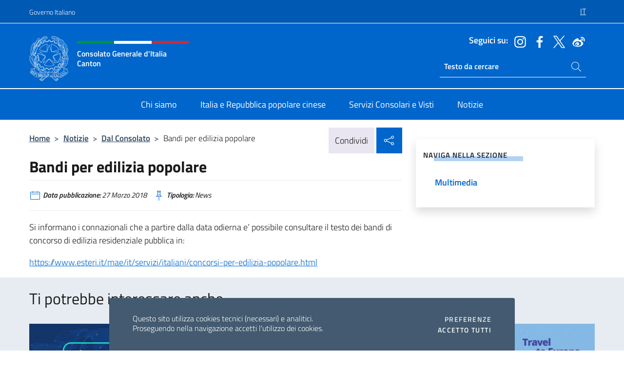

--- FILE ---
content_type: text/html; charset=UTF-8
request_url: https://conscanton.esteri.it/it/news/dal_consolato/2018/03/bandi-per-edilizia-popolare/
body_size: 12370
content:
<!DOCTYPE html>
<html lang="it-IT">
<head>
	<meta charset="UTF-8">
	<meta name="viewport" content="width=device-width, initial-scale=1, shrink-to-fit=no">
	<meta name="author" content="Ministero degli Affari Esteri e della Cooperazione Internazionale">
	<link rel="profile" href="https://gmpg.org/xfn/11">

	<title>Bandi per edilizia popolare &#8211; Consolato Generale d&#039;Italia Canton</title>
<meta name='robots' content='max-image-preview:large' />
	<style>img:is([sizes="auto" i], [sizes^="auto," i]) { contain-intrinsic-size: 3000px 1500px }</style>
	<link rel="alternate" hreflang="it" href="https://conscanton.esteri.it/it/news/dal_consolato/2018/03/bandi-per-edilizia-popolare/" />
<link rel="alternate" hreflang="x-default" href="https://conscanton.esteri.it/it/news/dal_consolato/2018/03/bandi-per-edilizia-popolare/" />
<link rel="alternate" type="application/rss+xml" title="Consolato Generale d&#039;Italia Canton &raquo; Feed" href="https://conscanton.esteri.it/it/feed/" />
<link rel="alternate" type="application/rss+xml" title="Consolato Generale d&#039;Italia Canton &raquo; Feed dei commenti" href="https://conscanton.esteri.it/it/comments/feed/" />
<link rel='stylesheet' id='iwy-search-autocomplete-css' href='https://conscanton.esteri.it/wp-content/plugins/iwy-search-autocomplete/public/css/iwy-search-autocomplete-public.min.css?ver=1.0.0' media='all' />
<link rel='stylesheet' id='bootstrap-italia-css-css' href='https://conscanton.esteri.it/wp-content/themes/sedi-tema/assets/css/bootstrap-italia.min.css?ver=2.5.0' media='all' />
<link rel='stylesheet' id='custom-style-css' href='https://conscanton.esteri.it/wp-content/themes/sedi-tema/assets/css/custom.min.css?ver=2.5.0' media='all' />
<script id="wpml-cookie-js-extra">
var wpml_cookies = {"wp-wpml_current_language":{"value":"it","expires":1,"path":"\/"}};
var wpml_cookies = {"wp-wpml_current_language":{"value":"it","expires":1,"path":"\/"}};
</script>
<script defer src="https://conscanton.esteri.it/wp-content/plugins/sitepress-multilingual-cms/res/js/cookies/language-cookie.js?ver=486900" id="wpml-cookie-js" defer data-wp-strategy="defer"></script>
<script defer src="https://conscanton.esteri.it/wp-includes/js/jquery/jquery.min.js?ver=3.7.1" id="jquery-core-js"></script>
<link rel="https://api.w.org/" href="https://conscanton.esteri.it/it/wp-json/" /><link rel="alternate" title="JSON" type="application/json" href="https://conscanton.esteri.it/it/wp-json/wp/v2/posts/473" /><link rel="EditURI" type="application/rsd+xml" title="RSD" href="https://conscanton.esteri.it/xmlrpc.php?rsd" />

<link rel="canonical" href="https://conscanton.esteri.it/it/news/dal_consolato/2018/03/bandi-per-edilizia-popolare/" />
<link rel='shortlink' href='https://conscanton.esteri.it/it/?p=473' />
<link rel="alternate" title="oEmbed (JSON)" type="application/json+oembed" href="https://conscanton.esteri.it/it/wp-json/oembed/1.0/embed?url=https%3A%2F%2Fconscanton.esteri.it%2Fit%2Fnews%2Fdal_consolato%2F2018%2F03%2Fbandi-per-edilizia-popolare%2F" />
<link rel="alternate" title="oEmbed (XML)" type="text/xml+oembed" href="https://conscanton.esteri.it/it/wp-json/oembed/1.0/embed?url=https%3A%2F%2Fconscanton.esteri.it%2Fit%2Fnews%2Fdal_consolato%2F2018%2F03%2Fbandi-per-edilizia-popolare%2F&#038;format=xml" />
<meta name="generator" content="WPML ver:4.8.6 stt:66,1,27;" />
        <!-- Matomo -->
<script type="text/javascript">
  var _paq = window._paq = window._paq || [];
  /* tracker methods like "setCustomDimension" should be called before "trackPageView" */
  _paq.push(['trackPageView']);
  _paq.push(['enableLinkTracking']);
  (function() {
    var u="https://ingestion.webanalytics.italia.it/";
    _paq.push(['setTrackerUrl', u+'matomo.php']);
    _paq.push(['setSiteId', '39314']);
    var d=document, g=d.createElement('script'), s=d.getElementsByTagName('script')[0];
    g.type='text/javascript'; g.async=true; g.src=u+'matomo.js'; s.parentNode.insertBefore(g,s);
  })();
</script>
<!-- End Matomo Code -->

	<meta property="og:title" content="Bandi per edilizia popolare"><meta property="og:type" content="article"><meta property="og:url" content="https://conscanton.esteri.it/it/news/dal_consolato/2018/03/bandi-per-edilizia-popolare/"><meta property="og:image" content="https://conscanton.esteri.it/wp-content/themes/sedi-tema/assets/img/img-default.jpg"><meta property="og:description" content="Si informano i connazionali che a partire dalla data odierna e&#8217; possibile consultare il testo dei bandi di concorso di edilizia residenziale pubblica in: https://www.esteri.it/mae/it/servizi/italiani/concorsi-per-edilizia-popolare.html"><link rel="icon" href="https://conscanton.esteri.it/wp-content/uploads/2022/12/ministero_affari_esteri_logo.png" sizes="32x32" />
<link rel="icon" href="https://conscanton.esteri.it/wp-content/uploads/2022/12/ministero_affari_esteri_logo.png" sizes="192x192" />
<link rel="apple-touch-icon" href="https://conscanton.esteri.it/wp-content/uploads/2022/12/ministero_affari_esteri_logo.png" />
<meta name="msapplication-TileImage" content="https://conscanton.esteri.it/wp-content/uploads/2022/12/ministero_affari_esteri_logo.png" />
</head>

<body class="wp-singular post-template-default single single-post postid-473 single-format-standard wp-custom-logo wp-theme-sedi-tema">

 <!-- Cookiebar -->
 <div class="cookiebar">
    <p>Questo sito utilizza cookies tecnici (necessari) e analitici. <br>Proseguendo nella navigazione accetti l'utilizzo dei cookies.</p>
    <div class="cookiebar-buttons">
        <button id="pref-modal" class="cookiebar-btn" data-bs-toggle="modal" data-bs-target="#modalcookie">Preferenze<span class="visually-hidden"> cookies</span></button>
        <button data-bs-accept="cookiebar" class="cookiebar-btn cookiebar-confirm">Accetto tutti<span class="visually-hidden">  i cookies</span></button>
    </div>
</div>

<div id="page" class="site">
	<!-- Skiplinks -->
	<div class="skiplinks">
    	<a class="visually-hidden visually-hidden-focusable" href="#primary">Salta al contenuto</a>
  	</div>
	
	<!-- Header del sito -->
	<header id="masthead" class="site-header it-header-wrapper it-header-sticky" data-bs-toggle="sticky" data-bs-position-type="fixed" data-bs-sticky-class-name="is-sticky" data-bs-target="#header-nav-wrapper">

	    <!-- Top bar del sito -->
		<div class="it-header-slim-wrapper thead-dark">
          <div class="container">
            <div class="row">
              <div class="col-12">
                <div class="it-header-slim-wrapper-content ps-0">
                  <a class="d-lg-block navbar-brand" href="https://www.governo.it/">Governo Italiano</a>
                  <div class="it-header-slim-right-zone"> 
                        <div class="row">
                          <div class="col-12">
                            <div class="link-list-wrapper">
                              <ul id="top-menu" class="link-list lang-menu list-inline"><li id="menu-item-wpml-ls-16-it" class="menu-item wpml-ls-slot-16 wpml-ls-item wpml-ls-item-it wpml-ls-current-language wpml-ls-menu-item wpml-ls-first-item wpml-ls-last-item menu-item-type-wpml_ls_menu_item menu-item-object-wpml_ls_menu_item menu-item-wpml-ls-16-it"><a href="https://conscanton.esteri.it/it/news/dal_consolato/2018/03/bandi-per-edilizia-popolare/" role="menuitem"><span class="text-white"><span class="wpml-ls-display">IT</span></span></a></li>
</ul>                              <!-- <ul class="link-list list-inline lang-menu">
                                <li class="list-inline-item">
                                  <a class="list-item text-white active" href="#"><span class="text-white">ITA</span></a>
                                </li>
                                <li class="list-inline-item">
                                  <a class="list-item text-white" href="#"><span class="text-white">ENG</span></a>
                                </li>
                                <li class="list-inline-item">
                                  <a class="list-item text-white" href="#"><span class="text-white">ARA</span></a>
                                </li>
                              </ul> -->
                            </div>
                          </div>
                        </div>        
                  </div>
                </div>
              </div>
            </div>
          </div>
        </div>
	
	<!-- Contenitore logo, cerca, social e menù -->
	<section class="it-nav-wrapper">
  <h2 class="visually-hidden">Intestazione sito, social e menù</h2>
		<div class="site-branding it-header-center-wrapper">
		
		<!-- Bandiera italiana o riga total white -->
		<div class="flag_container clearfix">
            <div class="white clearfix"></div>
            <div class="white clearfix"></div>
            <div class="white clearfix"></div>
        </div>

		<!-- Container elemnti -->
		<div class="container">
              <div class="row">
                <div class="col-12">
                  <div class="it-header-center-content-wrapper ps-0">
                    <div class="it-brand-wrapper">
					<a href="https://conscanton.esteri.it/it/" rel="home">
              <picture>
                <source type="image/webp" srcset="https://conscanton.esteri.it/wp-content/themes/sedi-tema/assets/img/logo-mae-2x.webp 2x, https://conscanton.esteri.it/wp-content/themes/sedi-tema/assets/img/logo-mae.webp 1x">
                <source type="image/png" srcset="https://conscanton.esteri.it/wp-content/themes/sedi-tema/assets/img/logo-mae.png">
                <img class="logo-img" width="82" height="94" src="https://conscanton.esteri.it/wp-content/themes/sedi-tema/assets/img/logo-mae.png" alt="Logo Consolato Generale d&#039;Italia Canton">
              </picture>
                <div class="it-brand-text ps-3 w-75">
                  <div class="flag_container clearfix logo-flag">
                    <div class="green clearfix"></div>
                    <div class="white clearfix"></div>
                    <div class="red clearfix"></div>
                  </div>
                                        <p class="no_toc title-site">Consolato Generale d&#039;Italia Canton</p>
                                        <p class="site-description visually-hidden">Il sito ufficiale del Consolato Generale d&#039;Italia Canton</p>
                                            </div>
                      </a>
                    </div>
                    <div class="it-right-zone flex-column header-right-column">
                                            <section class="it-socials d-none d-md-flex hidden-md">
                        <p class="h6 title-social">Seguici su:</p>
                        <ul>
                                                    <li>
                            <a aria-label="Vai al canale instagram" href="https://www.instagram.com/italyincanton/" target="_blank" rel="noopener">
                            <img class="ico-head" src="https://conscanton.esteri.it/wp-content/themes/sedi-tema/assets/img/social-header/instagram-ico.svg" alt="Vai al canale instagram"/></a>
                          </li>
                                                    <li>
                            <a aria-label="Vai al canale facebook" href="https://www.facebook.com/Consolato-Generale-dItalia-a-Guangzhou-Canton-972710402772711/" target="_blank" rel="noopener">
                            <img class="ico-head" src="https://conscanton.esteri.it/wp-content/themes/sedi-tema/assets/img/social-header/facebook-ico.svg" alt="Vai al canale facebook"/></a>
                          </li>
                                                    <li>
                            <a aria-label="Vai al canale twitter" href="https://twitter.com/ItalyinCanton" target="_blank" rel="noopener">
                            <img class="ico-head" src="https://conscanton.esteri.it/wp-content/themes/sedi-tema/assets/img/social-header/twitter-ico.svg" alt="Vai al canale twitter"/></a>
                          </li>
                                                    <li>
                            <a aria-label="Vai al canale weibo" href="http://weibo.com/5881970299/profile?topnav=1&#038;wvr=6&#038;is_all=1" target="_blank" rel="noopener">
                            <img class="ico-head" src="https://conscanton.esteri.it/wp-content/themes/sedi-tema/assets/img/social-header/weibo-ico.svg" alt="Vai al canale weibo"/></a>
                          </li>
                                                  </ul>
                      </section>
                                            <section role="search" class="mt-auto it-search-wrapper">
		<h2 class="visually-hidden">Ricerca sito live</h2>
			<div class="form-group search-head" id="box-live-search">
				<label for="search-live" class="visually-hidden">Cerca nel sito</label>
				<input id="search-live" type="search" class="autocomplete text-white" placeholder="Testo da cercare" name="autocomplete">
				<span class="autocomplete-icon" aria-hidden="true">
					<svg class="icon icon-sm icon-white"><use xlink:href="https://conscanton.esteri.it/wp-content/themes/sedi-tema/assets/svg/sprites.svg#it-search"></use></svg>
				</span>
				
				<ul class="autocomplete-search search-overlay" id="wrapper-lis-search">
				
					<li><a id="default-text" href="#">
						<span class="autocomplete-search-text">
							digita...</span>
						</a>
					</li>
					
				</ul>
			</div>        
			</section>                     
                    </div>
                  </div>
                </div>
              </div>
            </div>
		</div><!-- .site-branding -->
	
	<!-- Contenitore della navigazione -->
	<div id="header-nav-wrapper" class="it-header-navbar-wrapper">
		<div class="container">
			<div class="row">
				<div class="col-12">
					<nav id="site-navigation" class="main-navigation navbar navbar-expand-lg theme-dark-mobile">
					  <button class="custom-navbar-toggler" type="button" aria-controls="navbarNavQ" aria-expanded="false" aria-label="Mostra/Nascondi la navigazione" data-bs-toggle="navbarcollapsible" data-bs-target="#navbarNavQ">
                  <svg class="icon icon-light icon-sm"><use xlink:href="https://conscanton.esteri.it/wp-content/themes/sedi-tema/assets/svg/sprites.svg#it-burger"></use></svg>
            </button>
						<div class="navbar-collapsable" id="navbarNavQ">
							<div class="overlay"></div>
							<div class="close-div bg-transparent">
								<button class="btn close-menu" type="button">
								<svg class="icon icon-lg icon-white">
                  <use xlink:href="https://conscanton.esteri.it/wp-content/themes/sedi-tema/assets/svg/sprites.svg#it-close"></use>
                </svg>
								<span class="visually-hidden">Chiudi</span>
								</button>
							</div>
							<div class="menu-wrapper">
								<div class="logo-menu-mobile border-bottom p-4">
                  <div class="col-sm-8 pb-2">   
                  <span class="text-white h4">Menu</span>
                          </div>
								</div>
								<ul id="primary-menu" class="navbar-nav mx-auto"><li id="nav-menu-item-22" class="nav-item dropdown megamenu  menu-item-even menu-item-depth-0 menu-item menu-item-type-post_type menu-item-object-page"><a href="https://conscanton.esteri.it/it/chi-siamo/" class="nav-link main-menu-link list-item"><span>Chi siamo</span></a><li id="nav-menu-item-21" class="nav-item dropdown megamenu  menu-item-even menu-item-depth-0 menu-item menu-item-type-post_type menu-item-object-page"><a href="https://conscanton.esteri.it/it/italia-e-repubblica-popolare-cinese/" class="nav-link main-menu-link list-item"><span>Italia e Repubblica popolare cinese</span></a><li id="nav-menu-item-20" class="nav-item dropdown megamenu  menu-item-even menu-item-depth-0 menu-item menu-item-type-post_type menu-item-object-page"><a href="https://conscanton.esteri.it/it/servizi-consolari-e-visti/" class="nav-link main-menu-link list-item"><span>Servizi Consolari e Visti</span></a><li id="nav-menu-item-19" class="nav-item dropdown megamenu  menu-item-even menu-item-depth-0 menu-item menu-item-type-post_type menu-item-object-page"><a href="https://conscanton.esteri.it/it/news/" class="nav-link main-menu-link list-item"><span>Notizie</span></a></ul>                  <!-- Form ricerca mobile -->
								<div class="form-group mobile-search mt-2 p-2">
									<form role="search" method="get" action="https://conscanton.esteri.it/it/">
										<input id="ricerca-mobile" name="s" type="search" placeholder="Cerca nel sito">
											
											<button type="submit" class="autocomplete-icon icon-search-submit-mobile" aria-hidden="true">
												<svg class="icon icon-sm icon-primary"><use xlink:href="https://conscanton.esteri.it/wp-content/themes/sedi-tema/assets/svg/sprites.svg#it-search"></use></svg>
                        <span class="d-none">Cerca nel sito</span>
											</button>
										<label for="ricerca-mobile" class="visually-hidden">Cerca nel sito</label>
									</form>
								</div>
							</div><!-- .menu-wrapper -->
						</div><!-- .navbar-collapsable -->
					</nav><!-- #site-navigation -->
				</div>
			</div>
		</div>
	</div><!-- .it-header-navbar-wrapper -->
 </section>
</header><!-- #masthead -->
	<main id="primary" class="site-main container mt-3">
			<div class="row">
				<div class="col-lg-8">
					<!-- Breadcrumbs e social sharing -->
					<div class="row">
						<div class="col-lg-8">
							<nav class="breadcrumb-container" aria-label="breadcrumb"><ol class="breadcrumb"><li class="breadcrumb-item"><a href="https://conscanton.esteri.it/it/">Home</a><span class="separator">&gt;</span></li><li class="breadcrumb-item"><li class="breadcrumb-item">
                                <a href="https://conscanton.esteri.it/it/news/">Notizie</a></li><li class="breadcrumb-item"><span class="separator">&gt;</span></li><li class="breadcrumb-item">
                                <a href="https://conscanton.esteri.it/it/news/dal_consolato/">Dal Consolato</a></li><li class="breadcrumb-item"><span class="separator">&gt;</span></li><li class="breadcrumb-item active" aria-current="page">Bandi per edilizia popolare</li></ol></nav>						</div>
						<div class="col-lg-4">
							
    <!-- Share button -->
    <div class="share_buttons reveal-content clearfix">
        <div class="share_buttons_container float-start clearfix pe-2">
            <a href="https://www.facebook.com/sharer/sharer.php?u=https://conscanton.esteri.it/it/bandi-per-edilizia-popolare/" title="Condividi su Facebook">
                <svg class="icon icon-lg icon-padded bg-primary icon-white">
                    <use xlink:href="https://conscanton.esteri.it/wp-content/themes/sedi-tema/assets/svg/sprites.svg#it-facebook"></use>
                </svg>
                <span class="visually-hidden">Condividi su Facebook</span>
            </a>
            <a href="https://twitter.com/intent/tweet?url=https://conscanton.esteri.it/it/bandi-per-edilizia-popolare/" title="Condividi su Twitter">
                <svg class="icon icon-lg icon-padded bg-primary icon-white">
                    <use xlink:href="https://conscanton.esteri.it/wp-content/themes/sedi-tema/assets/svg/sprites.svg#it-twitter"></use>
                </svg>
                <span class="visually-hidden">Condividi su Twitter</span>
            </a>
            <a href="https://api.whatsapp.com/send?text=https://conscanton.esteri.it/it/bandi-per-edilizia-popolare/" data-action="share/whatsapp/share" title="Condividi su Whatsapp">
                <svg class="icon icon-lg icon-padded bg-primary icon-white">
                    <use xlink:href="https://conscanton.esteri.it/wp-content/themes/sedi-tema/assets/svg/sprites.svg#it-whatsapp"></use>
                </svg>
                <span class="visually-hidden">Condividi su Whatsapp</span>
            </a>
        </div>
        <!-- /share_buttons_container -->
        <span class="bg-light share-span">Condividi</span>
            <a href="#" onclick="return false" title="Condividi sui Social Network" class="share_buttons_trigger reveal-trigger">
                <svg class="icon icon-lg icon-padded bg-primary icon-white align-middle">
                  <use xlink:href="https://conscanton.esteri.it/wp-content/themes/sedi-tema/assets/svg/sprites.svg#it-share"></use>
                </svg>
                <span class="visually-hidden">Condividi sui Social Network</span>
            </a>
    </div>						</div>
					</div>
		
<article id="post-473" class="post-473 post type-post status-publish format-standard hentry">
	
	<header class="entry-header">
		<h1 class="entry-title h3">Bandi per edilizia popolare</h1>	</header><!-- .entry-header -->

	
		<div class="entry-meta">
					<ul class="list-inline">
        	<li class="list-inline-item">
				<svg class="icon icon-primary icon-sm">
					<use xlink:href="https://conscanton.esteri.it/wp-content/themes/sedi-tema/assets/svg/sprites.svg#it-calendar"></use>
				</svg>
				<small>
					<b> Data pubblicazione:</b> 27 Marzo 2018				</small>
				</li>
            <li class="list-inline-item">
				<svg class="icon icon-primary icon-sm">
					<use xlink:href="https://conscanton.esteri.it/wp-content/themes/sedi-tema/assets/svg/sprites.svg#it-pin"></use>
				</svg>
				<small>
					<b>Tipologia:</b> News				</small>
			</li>
		</ul>
				</div><!-- .entry-meta -->

	<div class="entry-content">
		<p>Si informano i connazionali che a partire dalla data odierna e&#8217; possibile consultare il testo dei bandi di concorso di edilizia residenziale pubblica in:</p>
<p><a href="https://www.esteri.it/mae/it/servizi/italiani/concorsi-per-edilizia-popolare.html">https://www.esteri.it/mae/it/servizi/italiani/concorsi-per-edilizia-popolare.html</a></p>
	</div><!-- .entry-content -->

	<footer class="entry-footer">
			</footer><!-- .entry-footer -->
</article><!-- #post-473 -->
			</div><!-- .col-lg-8 -->
			
<aside id="secondary" class="widget-area col-lg-4 ps-3 d-none d-lg-block d-xl-block affix-parent">
	<div class="sidebar-wrapper affix-top side-affix">
		<section id="iwy_widget_walker-2" class="widget widget_iwy_widget_walker">    <h4 class="h4 widget-title no-toc">Naviga nella sezione</h4>        <div class="sidebar-linklist-wrapper side-scrool">
            <div class="link-list-wrapper">
              <ul class="link-list">
                                    <li data-order="0">
                      <a href="https://conscanton.esteri.it/it/news/multimedia/" class="list-item large medium right-icon " title="Multimedia"><span>Multimedia </span>
                                                </a>
                                            </li>   
                              </ul>
            </div>
        </div>
        </section>	</div>
</aside><!-- #secondary -->
		   </div><!-- .row -->
	</main><!-- #main -->

<!-- Sezione correlati -->
<section class="container-fluid c-line neutral-2-bg-a1 pb-4 pt-4">
    <div class="container">
      	<div class="row">
        	<div class="col-12">
          	<!-- Carousel gallery -->
          	<div class="it-carousel-wrapper it-carousel-landscape-abstract-three-cols splide" data-bs-carousel-splide>
			  <div class="it-header-block-title">
			  	<h3 class="no_toc fw-normal">Ti potrebbe interessare anche..</h3>
			  </div><!-- /.it-header-block-title -->
			  <div class="splide__track">
				<ul class="splide__list">
											<li class="splide__slide">
							<article class="it-single-slide-wrapper">
								<!--start card-->
								<div class="card-wrapper card-space">
									<div class="card card-big no-after">
										<div class="img-responsive-wrapper">
											<div class="img-responsive">
												<figure class="img-wrapper">
																										<img class="img-fluid" width="640" height="405" src="https://conscanton.esteri.it/wp-content/uploads/2026/01/Homepage-Referendum-BANNER-768x486.png" srcset="https://conscanton.esteri.it/wp-content/uploads/2026/01/Homepage-Referendum-BANNER.png 1500w, https://conscanton.esteri.it/wp-content/uploads/2026/01/Homepage-Referendum-BANNER-300x190.png 300w, https://conscanton.esteri.it/wp-content/uploads/2026/01/Homepage-Referendum-BANNER-1024x649.png 1024w, https://conscanton.esteri.it/wp-content/uploads/2026/01/Homepage-Referendum-BANNER-768x486.png 768w" sizes="(max-width: 1500px) 100vw, 1500px" alt="" title="Homepage-Referendum BANNER">
												  
												</figure>
											</div>
										</div>
										<div class="card-body px-3 px-md-4">
											<h5 class="card-title correlato"><a class="text-decoration-none text-body" href="https://conscanton.esteri.it/it/news/dal_consolato/2026/01/referendum-costituzionale-2026/" title="Vai a Referendum Costituzionale 2026">Referendum Costituzionale 2026</a></h5>
											<p class="card-text">Si segnala che tutte le informazioni relative alla consultazione referendaria sono reperibili al seguente link:...</p>
											<footer class="it-card-footer">
												<a href="https://conscanton.esteri.it/it/news/dal_consolato/2026/01/referendum-costituzionale-2026/" title="Vai all'articolo Referendum Costituzionale 2026" class="btn btn-outline-primary btn-sm">Leggi<span class="visually-hidden">Referendum Costituzionale 2026</span></a>
											</footer>
										</div><!-- ./card-body -->
									</div><!-- ./card -->
								</div><!--end card-->
							</article><!--.it-single-slide-wrapper-->
						</li>
											<li class="splide__slide">
							<article class="it-single-slide-wrapper">
								<!--start card-->
								<div class="card-wrapper card-space">
									<div class="card card-big no-after">
										<div class="img-responsive-wrapper">
											<div class="img-responsive">
												<figure class="img-wrapper">
																										<img class="img-fluid" width="640" height="454" src="https://conscanton.esteri.it/wp-content/uploads/2025/12/Locandina-Post-Natale-2025-3-768x545.png" srcset="https://conscanton.esteri.it/wp-content/uploads/2025/12/Locandina-Post-Natale-2025-3.png 1920w, https://conscanton.esteri.it/wp-content/uploads/2025/12/Locandina-Post-Natale-2025-3-300x213.png 300w, https://conscanton.esteri.it/wp-content/uploads/2025/12/Locandina-Post-Natale-2025-3-1024x727.png 1024w, https://conscanton.esteri.it/wp-content/uploads/2025/12/Locandina-Post-Natale-2025-3-768x545.png 768w" sizes="(max-width: 1920px) 100vw, 1920px" alt="" title="Locandina Post Natale 2025">
												  
												</figure>
											</div>
										</div>
										<div class="card-body px-3 px-md-4">
											<h5 class="card-title correlato"><a class="text-decoration-none text-body" href="https://conscanton.esteri.it/it/news/dal_consolato/2025/12/auguri-di-buon-natale-e-felice-2026/" title="Vai a Auguri di Buon Natale e Felice 2026">Auguri di Buon Natale e Felice 2026</a></h5>
											<p class="card-text">In occasione delle prossime festività, il Consolato Generale d’Italia a Canton desidera rivolgere a tutti...</p>
											<footer class="it-card-footer">
												<a href="https://conscanton.esteri.it/it/news/dal_consolato/2025/12/auguri-di-buon-natale-e-felice-2026/" title="Vai all'articolo Auguri di Buon Natale e Felice 2026" class="btn btn-outline-primary btn-sm">Leggi<span class="visually-hidden">Auguri di Buon Natale e Felice 2026</span></a>
											</footer>
										</div><!-- ./card-body -->
									</div><!-- ./card -->
								</div><!--end card-->
							</article><!--.it-single-slide-wrapper-->
						</li>
											<li class="splide__slide">
							<article class="it-single-slide-wrapper">
								<!--start card-->
								<div class="card-wrapper card-space">
									<div class="card card-big no-after">
										<div class="img-responsive-wrapper">
											<div class="img-responsive">
												<figure class="img-wrapper">
																										<img class="img-fluid" width="640" height="348" src="https://conscanton.esteri.it/wp-content/uploads/2025/12/Travel-ees-Schengen___Cat-768x417.jpg" srcset="https://conscanton.esteri.it/wp-content/uploads/2025/12/Travel-ees-Schengen___Cat.jpg 940w, https://conscanton.esteri.it/wp-content/uploads/2025/12/Travel-ees-Schengen___Cat-300x163.jpg 300w, https://conscanton.esteri.it/wp-content/uploads/2025/12/Travel-ees-Schengen___Cat-768x417.jpg 768w" sizes="(max-width: 940px) 100vw, 940px" alt="" title="Travel-ees-Schengen___Cat">
												  
												</figure>
											</div>
										</div>
										<div class="card-body px-3 px-md-4">
											<h5 class="card-title correlato"><a class="text-decoration-none text-body" href="https://conscanton.esteri.it/it/news/dal_consolato/2025/12/entrata-in-vigore-del-nuovo-entry-exit-system-ees-in-area-schengen-12-ottobre-2025/" title="Vai a Entrata in vigore del nuovo Entry Exit System (EES) in area Schengen (12 ottobre 2025)">Entrata in vigore del nuovo Entry Exit System (EES) in area Schengen (12 ottobre 2025)</a></h5>
											<p class="card-text">Il Regolamento (UE) 2017/2226 ha istituito un sistema centralizzato per la registrazione dell’ingresso e dell’uscita...</p>
											<footer class="it-card-footer">
												<a href="https://conscanton.esteri.it/it/news/dal_consolato/2025/12/entrata-in-vigore-del-nuovo-entry-exit-system-ees-in-area-schengen-12-ottobre-2025/" title="Vai all'articolo Entrata in vigore del nuovo Entry Exit System (EES) in area Schengen (12 ottobre 2025)" class="btn btn-outline-primary btn-sm">Leggi<span class="visually-hidden">Entrata in vigore del nuovo Entry Exit System (EES) in area Schengen (12 ottobre 2025)</span></a>
											</footer>
										</div><!-- ./card-body -->
									</div><!-- ./card -->
								</div><!--end card-->
							</article><!--.it-single-slide-wrapper-->
						</li>
											<li class="splide__slide">
							<article class="it-single-slide-wrapper">
								<!--start card-->
								<div class="card-wrapper card-space">
									<div class="card card-big no-after">
										<div class="img-responsive-wrapper">
											<div class="img-responsive">
												<figure class="img-wrapper">
																										<img class="img-fluid" width="640" height="400" src="https://conscanton.esteri.it/wp-content/uploads/2025/12/banner_cucinaitaliana_patrimonio_pagina-1-768x480.png" srcset="https://conscanton.esteri.it/wp-content/uploads/2025/12/banner_cucinaitaliana_patrimonio_pagina-1.png 800w, https://conscanton.esteri.it/wp-content/uploads/2025/12/banner_cucinaitaliana_patrimonio_pagina-1-300x188.png 300w, https://conscanton.esteri.it/wp-content/uploads/2025/12/banner_cucinaitaliana_patrimonio_pagina-1-768x480.png 768w" sizes="(max-width: 800px) 100vw, 800px" alt="" title="banner_cucinaitaliana_patrimonio_pagina">
												  
												</figure>
											</div>
										</div>
										<div class="card-body px-3 px-md-4">
											<h5 class="card-title correlato"><a class="text-decoration-none text-body" href="https://conscanton.esteri.it/it/news/dal_consolato/2025/12/canton-festeggia-la-cucina-italiana-patrimonio-unesco/" title="Vai a CANTON FESTEGGIA LA CUCINA ITALIANA PATRIMONIO UNESCO">CANTON FESTEGGIA LA CUCINA ITALIANA PATRIMONIO UNESCO</a></h5>
											<p class="card-text">Anche Canton ha celebrato un momento significativo per la cultura gastronomica italiana, destinato a rimanere...</p>
											<footer class="it-card-footer">
												<a href="https://conscanton.esteri.it/it/news/dal_consolato/2025/12/canton-festeggia-la-cucina-italiana-patrimonio-unesco/" title="Vai all'articolo CANTON FESTEGGIA LA CUCINA ITALIANA PATRIMONIO UNESCO" class="btn btn-outline-primary btn-sm">Leggi<span class="visually-hidden">CANTON FESTEGGIA LA CUCINA ITALIANA PATRIMONIO UNESCO</span></a>
											</footer>
										</div><!-- ./card-body -->
									</div><!-- ./card -->
								</div><!--end card-->
							</article><!--.it-single-slide-wrapper-->
						</li>
											<li class="splide__slide">
							<article class="it-single-slide-wrapper">
								<!--start card-->
								<div class="card-wrapper card-space">
									<div class="card card-big no-after">
										<div class="img-responsive-wrapper">
											<div class="img-responsive">
												<figure class="img-wrapper">
																										<img class="img-fluid" width="640" height="427" src="https://conscanton.esteri.it/wp-content/uploads/2025/12/Mostra-Shenzhen-768x512.jpeg" srcset="https://conscanton.esteri.it/wp-content/uploads/2025/12/Mostra-Shenzhen.jpeg 1600w, https://conscanton.esteri.it/wp-content/uploads/2025/12/Mostra-Shenzhen-300x200.jpeg 300w, https://conscanton.esteri.it/wp-content/uploads/2025/12/Mostra-Shenzhen-1024x683.jpeg 1024w, https://conscanton.esteri.it/wp-content/uploads/2025/12/Mostra-Shenzhen-768x512.jpeg 768w" sizes="(max-width: 1600px) 100vw, 1600px" alt="" title="Mostra Shenzhen">
												  
												</figure>
											</div>
										</div>
										<div class="card-body px-3 px-md-4">
											<h5 class="card-title correlato"><a class="text-decoration-none text-body" href="https://conscanton.esteri.it/it/news/dal_consolato/2025/12/inaugurata-passione-italiana-larte-dellespresso-a-shenzhen/" title="Vai a Inaugurata ‘Passione italiana: l’arte dell’espresso’ a Shenzhen">Inaugurata ‘Passione italiana: l’arte dell’espresso’ a Shenzhen</a></h5>
											<p class="card-text">Lo scorso venerdì 5 dicembre, il Consolato Generale d’Italia a Canton ha inaugurato, presso il...</p>
											<footer class="it-card-footer">
												<a href="https://conscanton.esteri.it/it/news/dal_consolato/2025/12/inaugurata-passione-italiana-larte-dellespresso-a-shenzhen/" title="Vai all'articolo Inaugurata ‘Passione italiana: l’arte dell’espresso’ a Shenzhen" class="btn btn-outline-primary btn-sm">Leggi<span class="visually-hidden">Inaugurata ‘Passione italiana: l’arte dell’espresso’ a Shenzhen</span></a>
											</footer>
										</div><!-- ./card-body -->
									</div><!-- ./card -->
								</div><!--end card-->
							</article><!--.it-single-slide-wrapper-->
						</li>
											<li class="splide__slide">
							<article class="it-single-slide-wrapper">
								<!--start card-->
								<div class="card-wrapper card-space">
									<div class="card card-big no-after">
										<div class="img-responsive-wrapper">
											<div class="img-responsive">
												<figure class="img-wrapper">
																										<img class="img-fluid" width="640" height="537" src="https://conscanton.esteri.it/wp-content/uploads/2025/12/1-768x644.png" srcset="https://conscanton.esteri.it/wp-content/uploads/2025/12/1.png 940w, https://conscanton.esteri.it/wp-content/uploads/2025/12/1-300x251.png 300w, https://conscanton.esteri.it/wp-content/uploads/2025/12/1-768x644.png 768w" sizes="(max-width: 940px) 100vw, 940px" alt="" title="1">
												  
												</figure>
											</div>
										</div>
										<div class="card-body px-3 px-md-4">
											<h5 class="card-title correlato"><a class="text-decoration-none text-body" href="https://conscanton.esteri.it/it/news/dal_consolato/2025/12/la-1000-miglia-torna-nella-greater-bay-area/" title="Vai a La 1000 Miglia torna nella Greater Bay Area">La 1000 Miglia torna nella Greater Bay Area</a></h5>
											<p class="card-text">Dal 21 al 30 novembre scorsi, la provincia del Guangdong ha ospitato la 1000 Miglia...</p>
											<footer class="it-card-footer">
												<a href="https://conscanton.esteri.it/it/news/dal_consolato/2025/12/la-1000-miglia-torna-nella-greater-bay-area/" title="Vai all'articolo La 1000 Miglia torna nella Greater Bay Area" class="btn btn-outline-primary btn-sm">Leggi<span class="visually-hidden">La 1000 Miglia torna nella Greater Bay Area</span></a>
											</footer>
										</div><!-- ./card-body -->
									</div><!-- ./card -->
								</div><!--end card-->
							</article><!--.it-single-slide-wrapper-->
						</li>
											<li class="splide__slide">
							<article class="it-single-slide-wrapper">
								<!--start card-->
								<div class="card-wrapper card-space">
									<div class="card card-big no-after">
										<div class="img-responsive-wrapper">
											<div class="img-responsive">
												<figure class="img-wrapper">
																										<picture>
														<source type="image/webp" srcset="https://conscanton.esteri.it/wp-content/themes/sedi-tema/assets/img/img-default.webp">
														<source type="image/jpg" srcset="https://conscanton.esteri.it/wp-content/themes/sedi-tema/assets/img/img-default.jpg">
														<img class="img-fluid" width="416" height="234" src="https://conscanton.esteri.it/wp-content/themes/sedi-tema/assets/img/img-default.jpg" alt="Aumento costo del libretto di passaporto" title="Aumento costo del libretto di passaporto">
													</picture>
												  
												</figure>
											</div>
										</div>
										<div class="card-body px-3 px-md-4">
											<h5 class="card-title correlato"><a class="text-decoration-none text-body" href="https://conscanton.esteri.it/it/news/dal_consolato/2025/11/aumento-costo-del-libretto-di-passaporto/" title="Vai a Aumento costo del libretto di passaporto">Aumento costo del libretto di passaporto</a></h5>
											<p class="card-text">Si informa l’utenza che, con Decreto 23 settembre 2025 del Ministro dell’Economia e delle Finanze,...</p>
											<footer class="it-card-footer">
												<a href="https://conscanton.esteri.it/it/news/dal_consolato/2025/11/aumento-costo-del-libretto-di-passaporto/" title="Vai all'articolo Aumento costo del libretto di passaporto" class="btn btn-outline-primary btn-sm">Leggi<span class="visually-hidden">Aumento costo del libretto di passaporto</span></a>
											</footer>
										</div><!-- ./card-body -->
									</div><!-- ./card -->
								</div><!--end card-->
							</article><!--.it-single-slide-wrapper-->
						</li>
											<li class="splide__slide">
							<article class="it-single-slide-wrapper">
								<!--start card-->
								<div class="card-wrapper card-space">
									<div class="card card-big no-after">
										<div class="img-responsive-wrapper">
											<div class="img-responsive">
												<figure class="img-wrapper">
																										<img class="img-fluid" width="640" height="422" src="https://conscanton.esteri.it/wp-content/uploads/2025/11/violenza-sulle-donne_2025a_sito-768x506.jpg" srcset="https://conscanton.esteri.it/wp-content/uploads/2025/11/violenza-sulle-donne_2025a_sito.jpg 1920w, https://conscanton.esteri.it/wp-content/uploads/2025/11/violenza-sulle-donne_2025a_sito-300x198.jpg 300w, https://conscanton.esteri.it/wp-content/uploads/2025/11/violenza-sulle-donne_2025a_sito-1024x674.jpg 1024w, https://conscanton.esteri.it/wp-content/uploads/2025/11/violenza-sulle-donne_2025a_sito-768x506.jpg 768w" sizes="(max-width: 1920px) 100vw, 1920px" alt="" title="violenza sulle donne_2025a_sito">
												  
												</figure>
											</div>
										</div>
										<div class="card-body px-3 px-md-4">
											<h5 class="card-title correlato"><a class="text-decoration-none text-body" href="https://conscanton.esteri.it/it/news/dal_consolato/2025/11/giornata-internazionale-per-leliminazione-della-violenza-contro-le-donne/" title="Vai a Giornata Internazionale per l’eliminazione della violenza contro le donne">Giornata Internazionale per l’eliminazione della violenza contro le donne</a></h5>
											<p class="card-text">In occasione della Giornata Internazionale per l’eliminazione della violenza contro le donne, il Ministro degli...</p>
											<footer class="it-card-footer">
												<a href="https://conscanton.esteri.it/it/news/dal_consolato/2025/11/giornata-internazionale-per-leliminazione-della-violenza-contro-le-donne/" title="Vai all'articolo Giornata Internazionale per l’eliminazione della violenza contro le donne" class="btn btn-outline-primary btn-sm">Leggi<span class="visually-hidden">Giornata Internazionale per l’eliminazione della violenza contro le donne</span></a>
											</footer>
										</div><!-- ./card-body -->
									</div><!-- ./card -->
								</div><!--end card-->
							</article><!--.it-single-slide-wrapper-->
						</li>
											<li class="splide__slide">
							<article class="it-single-slide-wrapper">
								<!--start card-->
								<div class="card-wrapper card-space">
									<div class="card card-big no-after">
										<div class="img-responsive-wrapper">
											<div class="img-responsive">
												<figure class="img-wrapper">
																										<img class="img-fluid" width="640" height="359" src="https://conscanton.esteri.it/wp-content/uploads/2025/11/Copertina-768x431.png" srcset="https://conscanton.esteri.it/wp-content/uploads/2025/11/Copertina.png 1280w, https://conscanton.esteri.it/wp-content/uploads/2025/11/Copertina-300x169.png 300w, https://conscanton.esteri.it/wp-content/uploads/2025/11/Copertina-1024x575.png 1024w, https://conscanton.esteri.it/wp-content/uploads/2025/11/Copertina-768x431.png 768w" sizes="(max-width: 1280px) 100vw, 1280px" alt="" title="Copertina.">
												  
												</figure>
											</div>
										</div>
										<div class="card-body px-3 px-md-4">
											<h5 class="card-title correlato"><a class="text-decoration-none text-body" href="https://conscanton.esteri.it/it/news/dal_consolato/2025/11/italian-days-on-higher-education-a-canton/" title="Vai a ‘ITALIAN DAYS ON HIGHER EDUCATION’ A CANTON">‘ITALIAN DAYS ON HIGHER EDUCATION’ A CANTON</a></h5>
											<p class="card-text">Lo scorso 9 novembre, il Console Generale d&#039;Italia a Canton, Valerio De Parolis, ha preso...</p>
											<footer class="it-card-footer">
												<a href="https://conscanton.esteri.it/it/news/dal_consolato/2025/11/italian-days-on-higher-education-a-canton/" title="Vai all'articolo ‘ITALIAN DAYS ON HIGHER EDUCATION’ A CANTON" class="btn btn-outline-primary btn-sm">Leggi<span class="visually-hidden">‘ITALIAN DAYS ON HIGHER EDUCATION’ A CANTON</span></a>
											</footer>
										</div><!-- ./card-body -->
									</div><!-- ./card -->
								</div><!--end card-->
							</article><!--.it-single-slide-wrapper-->
						</li>
										</ul><!-- /.splide__list-->
		  	  </div><!-- /.splide__track-->
			</div><!-- /.it-carousel-wrapper -->
		</div><!-- .col-12-->
	 </div><!-- .row -->
	</div><!-- .container-->
</section>

		<!-- Bottom share nav -->
	<nav class="bottom-nav social-share">
      <ul>
        <li>
          <a href="https://www.facebook.com/sharer/sharer.php?u=https://conscanton.esteri.it/it/bandi-per-edilizia-popolare/" title="Condividi su Facebook">
            <svg class="icon icon-primary"><use xlink:href="https://conscanton.esteri.it/wp-content/themes/sedi-tema/assets/svg/sprites.svg#it-facebook"></use></svg>
            <span class="bottom-nav-label text-primary">Facebook</span>
          </a>
        </li>
        <li>
          <a href="https://twitter.com/intent/tweet?url=https://conscanton.esteri.it/it/bandi-per-edilizia-popolare/" title="Condividi su Twitter">
            <svg class="icon icon-primary"><use xlink:href="https://conscanton.esteri.it/wp-content/themes/sedi-tema/assets/svg/sprites.svg#it-twitter"></use></svg>
            <span class="bottom-nav-label text-primary">Twitter</span>
          </a>
        </li>
        <li>
          <a href="https://api.whatsapp.com/send?text=https://conscanton.esteri.it/it/bandi-per-edilizia-popolare/" title="Condividi su Whatsapp">
            <svg class="icon icon-primary"><use xlink:href="https://conscanton.esteri.it/wp-content/themes/sedi-tema/assets/svg/sprites.svg#it-whatsapp"></use></svg>
            <span class="bottom-nav-label text-primary">Whatsapp</span>
          </a>
        </li>
      </ul>
    </nav>
		<footer id="footer" class="it-footer">
	<div class="it-footer-main">
          <div class="container">
			
		 <!-- Section footer logo e testo -->
		  <section>
              <div class="row clearfix">
                <div class="col-sm-12">
					<div class="row">
                  <div class="it-brand-wrapper col-sm-5 col-lg-4">
                    <a href="https://conscanton.esteri.it/it/">
					<picture>
						<source type="image/webp" srcset="https://conscanton.esteri.it/wp-content/themes/sedi-tema/assets/img/logo-mae-2x.webp 2x, https://conscanton.esteri.it/wp-content/themes/sedi-tema/assets/img/logo-mae.webp 1x">
						<source type="image/png" srcset="https://conscanton.esteri.it/wp-content/themes/sedi-tema/assets/img/logo-mae.png">
						<img class="logo-img" width="82" height="94" src="https://conscanton.esteri.it/wp-content/themes/sedi-tema/assets/img/logo-mae.png" alt="Logo Consolato Generale d&#039;Italia Canton">
					</picture>
                      <div class="it-brand-text ps-3 w-75">
					  	<div class="flag_container clearfix logo-flag">
                            <div class="green clearfix"></div>
                            <div class="white clearfix"></div>
                            <div class="red clearfix"></div>
                        </div>
                        <h2 class="no_toc footer-title">Consolato Generale d&#039;Italia Canton</h2>
                      </div>
                    </a>
                  </div>
				  				  </div>
                </div>
              </div>
			</section><!-- .section -->
				<!--Section widget  -->
				<section class="footer-widget">
				<h2 class="visually-hidden">Sezione footer</h2>
					<div class="row">
						<div class="col-lg-4 col-md-12 p-2">
							<section id="text-6" class="widget widget_text"><h3 class="h6 footer-title border-bottom">Recapiti e Contatti</h3>			<div class="textwidget"><p>Unit 1403, International Finance Place (IFP)<br />
No.8 Huaxia Road, Zhujiang New Town,<br />
510623, Guangzhou</p>
<p>Tel: +86 20 38396225<br />
Fax: +86 20 85506370</p>
<p>E-mail: : <a href="mailto:consolato.canton@esteri.it">consolato.canton@esteri.it</a></p>
<p>PEC: <a href="mailto:con.canton@cert.esteri.it">con.canton@cert.esteri.it</a></p>
<p><a href="mailto:con.canton.pass@cert.esteri.it">con.canton.pass@cert.esteri.it</a> (per il solo Ufficio Consolare)</p>
<p><a href="mailto:con.canton.visti@cert.esteri.it">con.canton.visti@cert.esteri.it</a> (per il solo Ufficio Visti)</p>
<p><a class="" title="GLi uffici della sede" href="https://conscanton.esteri.it/it/chi-siamo/gli-uffici/">Gli uffici della sede</a></p>
</div>
		</section><section id="text-8" class="widget widget_text"><h3 class="h6 footer-title border-bottom">Iscriviti alla nostra Newsletter</h3>			<div class="textwidget">		<!-- Form iscrizione newsletter -->
			<form method="post" action="https://conscanton.esteri.it/it/news/dal_consolato/2018/03/bandi-per-edilizia-popolare/">
                <div class="row">
                                        <div class="col-md-12">
                        <div class="form-group mb-2">
                            <label class="visually-hidden" for="email">Inserisci la tua email</label>
                            <input id="email" name="email" type="email" class="form-control" placeholder="Inserisci il tuo indirizzo email" required>
                        </div><!-- /.form-group.mb-2 -->
                        <div class="col-md-12 mb-2">
                            <div id="newsletter-check" class="form-check form-check-group shadow-none">
                                <input class="text-white" id="informativa" aria-labelledby="informativa-help" name="informativa[GPDR]" value="1" type="checkbox" required>
                                <label id="informativa-label" for="informativa" class="text-white p-0 m-0">Accettazione GDPR</label>
                                <small id="informativa-help" class="form-text text-white p-0 m-0">Autorizzo il trattamento dei miei dati personali ai sensi del GDPR e del Decreto Legislativo 30 giugno 2003, n.196 <a href="https://www.esteri.it/it/privacy-e-cookie/" title="Vai alla pagina Privacy Policy" target="_blank" rel="noopener">Privacy</a> <a href="https://www.esteri.it/it/note-legali/" title="Vai alla pagina Note legali" target="_blank" rel="noopener">Note Legali</a></small>
                                <div class="invalid-feedback">Presa visione obbligatoria</div>
                            </div><!-- /#newsletter-check -->
                            <div id="accettazione-check" class="form-check form-check-group shadow-none">
                                <input class="text-white" id="accettazione" aria-labelledby="accettazione-help" type="checkbox" name="informativa[iscrizione]" value="1" required>
                                <label style="font-size: 0.9em; font-weight: normal" id="accettazione-label" for="accettazione" class="text-white p-0 m-0">Sì, voglio iscrivermi alla Newsletter per ricevere</label>
                                <small id="accettazione-help" class="form-text text-white p-0 m-0">aggiornamenti sulle attività di questa sede </small>
                                <div class="invalid-feedback">Presa visione obbligatoria</div>
                            </div><!-- /.#accettazione-check -->
                        </div><!-- /.col-md-12 -->
                        <div class="form-group d-grid mb-2 bg-dark p-0">
                            <input type="submit" class="btn btn-primary btn-block btn-xs rounded-0" value="Iscriviti ora">
                            <input type="hidden" id="_wpnonce" name="_wpnonce" value="d91ebeab5b" /><input type="hidden" name="_wp_http_referer" value="/it/news/dal_consolato/2018/03/bandi-per-edilizia-popolare/" />                        </div><!-- /.form-group.d-grid -->
                    </div><!-- /.col-md-12 -->
                     
                        <!-- <div class="col-md-12">
                            <div class="g-recaptcha" data-sitekey=""></div>
                        </div> --><!-- /.col-md-12 -->
                    </div><!-- /.row -->
			</form><!-- /form -->
		
		
</div>
		</section>						</div><!-- .col-lg-4 col-md-12 col-sm-6 p-2 -->
						<div class="col-lg-4 col-md-12 p-2">
							<section id="text-10" class="widget widget_text"><h3 class="h6 footer-title border-bottom">La Rete Farnesina</h3>			<div class="textwidget"><p><a title="La Farnesina - il MAECI" href="http://www.esteri.it/it">La Farnesina &#8211; il MAECI</a></p>
<p><a title="La Rete diplomatica" href="http://www.esteri.it/it/ministero/struttura/laretediplomatica/">La Rete diplomatica</a></p>
<p><a title="Viaggiare sicuri" href="http://www.viaggiaresicuri.it/">Viaggiare sicuri</a></p>
<p><a title="Dove siamo nel mondo" href="https://www.dovesiamonelmondo.it/">Dove siamo nel mondo</a></p>
</div>
		</section><section id="text-11" class="widget widget_text"><h3 class="h6 footer-title border-bottom">Istituzioni</h3>			<div class="textwidget"><p><a title="Governo Italiano" href="http://www.governo.it/"><img decoding="async" src="https://conscanton.esteri.it/wp-content/themes/sedi-tema/assets/img/stellone.png" alt="Governo Italiano" /><span class="image-title">Governo Italiano</span></a></p>
<p><a title="Europa.eu" href="http://europa.eu/"><img decoding="async" src="https://conscanton.esteri.it/wp-content/themes/sedi-tema/assets/img/eu.png" alt="Europa.eu" /><span class="image-title">Europa.eu</span></a></p>
</div>
		</section>						</div><!-- .col-lg-4 col-md-12 col-sm-6 p-2 -->
						<div class="col-lg-4 col-md-12 p-2">
							<section id="text-14" class="widget widget_text"><h3 class="h6 footer-title border-bottom">Il Consolato Generale d’Italia Canton</h3>			<div class="textwidget"><p><a title="Chi siamo" href="https://conscanton.esteri.it/it/chi-siamo/">Chi siamo</a></p>
<p><a href="https://conscanton.esteri.it/it/italia-e-repubblica-popolare-cinese/">Italia e Repubblica popolare cinese</a></p>
<p><a title="Servizi Consolari e Visti" href="https://conscanton.esteri.it/it/servizi-consolari-e-visti/">Servizi Consolari e Visti</a></p>
<p><a title="News" href="https://conscanton.esteri.it/it/news/">Notizie</a></p>
</div>
		</section><section id="text-15" class="widget widget_text"><h3 class="h6 footer-title border-bottom">Amministrazione Trasparente</h3>			<div class="textwidget"><p><a title="Amministrazione trasparente - Consolato Generale" href="https://conscanton.esteri.it/it/amministrazione-trasparente/">Amministrazione trasparente – Consolato Generale</a></p>
<p><a title="Amministrazione trasparente - MAECI" href="http://www.esteri.it/it/trasparenza_comunicazioni_legali/" target="_blank" rel="noopener">Amministrazione trasparente – MAECI</a></p>
</div>
		</section><section id="text-16" class="widget widget_text"><h3 class="h6 footer-title border-bottom">Domande Frequenti</h3>			<div class="textwidget"><p><a title="Faq - MAECI" href="https://www.esteri.it/it/sportello_info/domandefrequenti/" target="_blank" rel="noopener">Faq – MAECI</a></p>
</div>
		</section>						</div><!-- .col-lg-4 col-md-12 col-sm-6 p-2 -->
					</div><!-- .row -->
				</section><!-- .section -->
			</div><!-- .container -->
		</div><!-- .it-footer-main -->

		<!-- Section bottom footer -->
		<section class="it-footer-small-prints clearfix">
				<div class="container">
					<div class="row">
						<div class="col-lg-7">
							<h3 class="visually-hidden text-white">Link Utili</h3>
							<div class="navbar-nav mx-auto"><ul id="bottom-menu" class="it-footer-small-prints-list d-flex list-inline mb-0 justify-content-lg-start justify-content-center"><li id="menu-item-23" class="menu-item menu-item-type-custom menu-item-object-custom menu-item-23"><a target="_blank" href="https://www.esteri.it/it/note-legali/">Note legali</a></li>
<li id="menu-item-24" class="menu-item menu-item-type-custom menu-item-object-custom menu-item-24"><a target="_blank" href="https://www.esteri.it/it/privacy-e-cookie/">Privacy e cookie policy</a></li>
<li id="menu-item-25" class="menu-item menu-item-type-custom menu-item-object-custom menu-item-25"><a target="_blank" href="https://form.agid.gov.it/view/470a1180-773c-11ef-8ec0-b3da20d19b2b">Dichiarazione di Accessibilità</a></li>
</ul></div>					</div>
					<!-- Copyright sito -->
						<div class="col-lg-5">
							<ul class="it-footer-small-prints-list list-inline mb-0 d-flex flex-column flex-md-row justify-content-xl-end justify-content-center">
								<li><span class="text-white copyright">2026 Copyright Ministero degli Affari Esteri e della Cooperazione Internazionale</span></li>
							</ul>
						</div>
					</div><!-- .row -->
				</div><!-- .container -->
			</section><!-- .it-footer-small-prints clearfix -->
	</footer><!-- #colophon -->

	 <!-- Bottone torna su -->
	 <a href="#" aria-hidden="true" tabindex="-1" data-bs-toggle="backtotop" class="back-to-top shadow">
		<svg class="icon icon-light"><use href="https://conscanton.esteri.it/wp-content/themes/sedi-tema/assets/svg/sprites.svg#it-arrow-up"></use></svg>
	</a>

	<!-- Bottone popup privacy policy -->
	<div class="position-fixed start-0 btn-modify-pp d-none ">
		<button type="button" class="btn btn-primary btn-icon btn-me btn-xs p-2 rounded-circle" data-bs-toggle="modal" data-bs-target="#modalcookie" title="Rivedi preferenze cookies">
			<span class="rounded-icon">
				<svg class="icon icon-primary"><use href="https://conscanton.esteri.it/wp-content/themes/sedi-tema/assets/svg/sprites.svg#it-open-source"></use></svg>
			</span>
		</button>
	</div>

<script type="speculationrules">
{"prefetch":[{"source":"document","where":{"and":[{"href_matches":"\/it\/*"},{"not":{"href_matches":["\/wp-*.php","\/wp-admin\/*","\/wp-content\/uploads\/*","\/wp-content\/*","\/wp-content\/plugins\/*","\/wp-content\/themes\/sedi-tema\/*","\/it\/*\\?(.+)"]}},{"not":{"selector_matches":"a[rel~=\"nofollow\"]"}},{"not":{"selector_matches":".no-prefetch, .no-prefetch a"}}]},"eagerness":"conservative"}]}
</script>
   <div class="modal fade" tabindex="-1" role="dialog" id="modalcookie" aria-labelledby="modalCookieTitle">
      <div class="modal-dialog modal-lg" role="document">
         <div class="modal-content">
            <div class="modal-header">
               <h2 class="modal-title h5" id="modalCookieTitle">Personalizza le preferenze di consenso</h2>
               <button id="close-modal-cookie" class="btn-close" type="button" data-bs-dismiss="modal" aria-label="Chiudi finestra modale">
                  <svg class="icon"><use href="https://conscanton.esteri.it/wp-content/themes/sedi-tema/assets/svg/sprites.svg#it-close"></use></svg>
               </button>
            </div>
            <div class="modal-body">
            <p>Utilizziamo i cookies per aiutarti a navigare in maniera efficiente e a svolgere determinate funzioni. Troverai informazioni dettagliate su tutti i cookies sotto ogni categoria di consensi sottostanti.<br><br></p>
                <p>I cookies categorizzati come “Necessari” sono cookies tecnici che vengono memorizzati sul tuo browser in quanto essenziali per consentire le funzionalità di base del sito.<br><br></p>
                <p>Utilizziamo inoltre cookies analitici volti alla raccolta di informazioni, in forma aggregata, sul numero degli utenti e su come gli stessi visitano il sito. Al fine di rispettare la privacy dei nostri utenti, gli indirizzi IP di coloro che navigano sul sito internet sono resi anonimi.<br><br></p>
                <p>Puoi decidere di attivare o disattivare i cookies analitici.<br><br></p>
                    <!-- cookie button-->
                    <div class="form-check form-check-group">
                        <div class="toggles">
                            <label for="necessary-cookie">
                                Necessari<small class="text-success float-end"> sempre attivi</small>
                                <input type="checkbox" name="necessary-cookie" id="necessary-cookie" aria-labelledby="necessary-cookie-help" checked disabled>
                                <span class="lever"></span>
                            </label>
                        </div>
                        <small id="necessary-cookie-help" class="form-text">I cookies necessari sono fondamentali per le funzioni di base del sito Web e il sito Web non funzionerà nel modo previsto senza di essi. Questi cookies non memorizzano dati identificativi personali.</small>
                    </div>
                    <div class="form-check form-check-group">
                        <div class="toggles">
                        <label for="analitycs-cookie">
                            Analitici                            <input type="checkbox" name="analitycs-cookie" id="analitycs-cookie" aria-labelledby="analytics-cookie-help" checked>
                            <span class="lever"></span>
                        </label>
                        </div>
                        <small id="analytics-cookie-help" class="form-text">I cookies analitici vengono utilizzati per comprendere come i visitatori interagiscono con il sito Web. Questi cookies aiutano a fornire informazioni sulle metriche di numero di visitatori, frequenza di rimbalzo, fonte di traffico, ecc. Gli indirizzi IP di coloro che navigano sul sito internet sono resi anonimi.</small>
                    </div>
                    <!-- <div class="form-check form-check-group">
                        <div class="toggles">
                            <label for="toggleEsempio3f">
                                Toggle disabilitato
                                <input type="checkbox" id="toggleEsempio3f" aria-labelledby="toggle3f-help" disabled>
                                <span class="lever"></span>
                            </label>
                        </div>
                        <small id="toggle3f-help" class="form-text">Lorem ipsum dolor sit amet, consectetur adipiscing elit. Maecenas molestie libero</small>
                    </div> -->
            </div>    
            <div class="modal-footer">
                <button id="s-pref" data-bs-dismiss="modal" class="btn btn-outline-primary" type="button">Salva preferenze</button>
                <button id="s-all" data-bs-dismiss="modal" class="btn btn-primary" type="button">Accetto tutto</button>
            </div>
         </div>
      </div>
   </div>
    <script src="https://conscanton.esteri.it/wp-includes/js/dist/hooks.min.js?ver=4d63a3d491d11ffd8ac6" id="wp-hooks-js"></script>
<script src="https://conscanton.esteri.it/wp-includes/js/dist/i18n.min.js?ver=5e580eb46a90c2b997e6" id="wp-i18n-js"></script>
<script id="wp-i18n-js-after">
wp.i18n.setLocaleData( { 'text direction\u0004ltr': [ 'ltr' ] } );
</script>
<script id="mae-search-live-js-js-extra">
var iwy_search_auto_trad = {"digita":"Digita...","cerco":"Cerco"};
var liveSearchData = {"root_url":"https:\/\/conscanton.esteri.it","lang":"it"};
</script>
<script defer src="https://conscanton.esteri.it/wp-content/plugins/iwy-search-autocomplete/public/js/search-autocomplete.js?ver=6.8.3" id="mae-search-live-js-js"></script>
<script defer src="https://conscanton.esteri.it/wp-content/themes/sedi-tema/assets/js/splide.min.js?ver=6.8.3" id="splide-js-js"></script>
<script defer src="https://conscanton.esteri.it/wp-content/themes/sedi-tema/assets/js/anime.min.js?ver=6.8.3" id="anime-js-js"></script>
<script defer src="https://conscanton.esteri.it/wp-content/themes/sedi-tema/assets/js/bootstrap-italia.min.js?ver=2.5.0" id="mae-bootstrap-js-js"></script>
<script defer src="https://conscanton.esteri.it/wp-content/themes/sedi-tema/assets/js/custom.js?ver=2.5.0" id="mae-custom-js-js"></script>
	</div> <!--#page -->
</body>
</html>